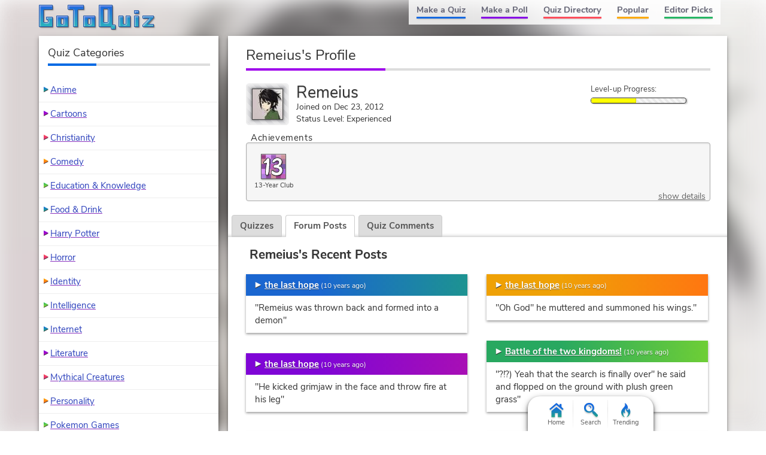

--- FILE ---
content_type: text/html; charset=UTF-8
request_url: https://www.gotoquiz.com/profile/remeius
body_size: 5742
content:
<!DOCTYPE HTML>
<html lang="en"><head>
<meta charset="utf-8" /><title>Remeius, GoTo Quiz User</title>
<link rel="preload" href="/f/nunito-sans-v6-latin-ext_latin-regular.woff2" type="font/woff2" as="font" crossorigin>
<link rel="preload" href="/f/nunito-sans-v6-latin-700.woff2" type="font/woff2" as="font" crossorigin>
<!--[if lt IE 9]>
<script>var e=("article,aside,footer,header,nav,section,main").split(',');for(var i=0;i<e.length;i++)document.createElement(e[i]);</script>
<![endif]-->
<link rel="stylesheet" href="/css/cache/43-grd-plb-tab-prf-qse.css">
<meta name="viewport" content="width=device-width,initial-scale=1,user-scalable=yes">
<link rel="icon" type="image/png" href="https://www.gotoquiz.com/img/2.4/fav_c.png">
<link rel="canonical" href="https://www.gotoquiz.com/profile/remeius">
<meta name="theme-color" content="#3D76C7">
<style>
@font-face {
  font-family: 'Nunito Sans';
  font-style: normal;
  font-weight: 700;
  font-display: swap;
  src: local('Nunito Sans Bold'), local('NunitoSans-Bold'),
       url('../f/nunito-sans-v6-latin-700.woff2') format('woff2'),
       url('../f/nunito-sans-v6-latin-700.woff') format('woff');
}
body::before {
    content: "";
    position: absolute;
    width: 104%;
    height: 104%;
    background: url(/upic/20121225/OSla8t6FGsXYpICs.jpg) no-repeat;
    z-index: -1;
    background-size: cover;
    position: fixed;
    -webkit-filter: blur(15px);
    filter: blur(15px);
    display: block;
    opacity: 0.65;
    top: -2%;
    left: -2%;
}
</style>
</head><body class="grid grid2Col customBg">
<header><a id="logoLink" href="/" title="Home"><svg xmlns="http://www.w3.org/2000/svg" xmlns:xlink="http://www.w3.org/1999/xlink" width="195" height="44" viewBox="-.5 -.5 195 44"><defs><filter id="lgo_f"><feGaussianBlur in="SourceAlpha" stdDeviation="1" result="blur"/><feOffset dy="1" dx="1"/><feComposite in2="SourceAlpha" operator="arithmetic" k2="-1" k3="1" result="s"/><feFlood flood-color="#e5f3ff" flood-opacity=".64"/><feComposite in2="s" operator="in"/><feComposite in2="SourceGraphic"/></filter><filter id="lgo_d"><feGaussianBlur in="SourceAlpha" stdDeviation="1.3"/><feOffset dx="2.2" dy="2.2"/><feComponentTransfer><feFuncA type="linear" slope=".24"/></feComponentTransfer><feMerge><feMergeNode/><feMergeNode in="SourceGraphic"/></feMerge></filter><g id="lgo_l"><path d="M0 0v36h22V20H12v4h2l1 1v3l-1 1H8l-1-1V8l1-1h14V0z"/><path id="lgo_o" d="M29 18v18h19V18H29zm12 5v8l-1 1h-3l-1-1v-8l1-1h3l1 1z"/><path d="M48 0v7h8l1 1v28h7V8l1-1h9V0z"/><use xlink:href="#lgo_o" transform="translate(45)"/><path d="m123 33-1-1V0h-22v36h19l1 1v3h7v-7h-4zm-8-26v21l-1 1h-6l-1-1V7l1-1h6l1 1zM133 18v18h19V18h-7v13l-1 1h-3l-1-1V18zM159 36h7V18h-7v18zm0-27v5h7V9h-7zM173 18v4h11l-11 11v3h18v-4h-10l10-11v-3z"/></g><g id="lgo_b"><path d="M7 28.5v-21M14.5 29h-7M15 24.5v4M7.5 7H22V0H0v36h22V20H12v4h2.5"/><path id="lgo_o2" d="M29 18v18h19V18H29.5zm7 13.5v-9m4.5 9.5h-4m4.5-9.5v9M36.5 22h4"/><path d="M64.5 7H74V0H48v7h8.5M57 7.5V36h7V7.5"/><use xlink:href="#lgo_o2" transform="translate(45)"/><path d="M122 32.5V0h-22v36h20m.5 1v3h6.5v-7h-4.5m-15-27h7M107 28.5v-22m7.5 22.5h-7M115 6.5v22M144.5 32h-4M140 31.5V18h-7v18h19V18h-7v13.5M159 36h7V18h-7v18.5zm0-27v5h7V9h-6.5zM173 18v4h10l.5.5L173 33v3h18v-4h-10l-.5-.5L191 21v-3z"/></g><linearGradient id="lgo_g" x1="0" y1="0" x2="0" y2="100%"><stop offset="0%" stop-color="#1A63E0"/><stop offset="100%" stop-color="#29b7bc"/></linearGradient></defs><use xlink:href="#lgo_l" style="stroke:rgba(0,0,0,.267);fill:rgba(0,0,0,.267)" transform="translate(1 1)"/><g filter="url(#lgo_d)"><use xlink:href="#lgo_l" style="fill:url(#lgo_g);filter:url(#lgo_f)"/></g><use xlink:href="#lgo_b" stroke="#1f58a9" fill="none"/></svg></a><input type="checkbox" id="navbar-chk">
<nav><ul id="topLinks">
    <li><a href="/quiz/maker/create.html">Make a Quiz</a>
    <li><a href="/poll/maker/design-poll.html">Make a Poll</a>
    <li><a href="/i">Quiz Directory</a>
    <li><a href="/top-quizzes.html">Popular</a>
    <li><a href="/editors-picks/">Editor Picks</a>
  </ul><label for="navbar-chk" id="navbar-btn"></label></nav>
</header>
<main>
<section>
  <h1>Remeius's Profile</h1>
  <div id="uinfo" class="smallAvatar">
    <div id="uinfoLeft">
        <div id="picField">
            <img id="avatarImg" src="/upic/20121225/OSla8t6FGsXYpICs.jpg" alt="Avatar">
        </div>
        <p><span class="uname">Remeius</span><br>
      Joined on Dec 23, 2012<br>
      Status Level: Experienced        </p>
    </div>

    <div id="uinfoRight">

                <div class="levelUpText">
                  Level-up Progress:
                </div>
                <div class="levelUpBox"><div class="levelUpBar lubYellow" style="width: 48%;">&nbsp;</div></div>
            </div>
  </div>
  
  
<div class="ach-container indent"><div class="ach-listTitle">Achievements</div><div class="ach-list"><div class="ach-display">          <div class="ach-icon" style="background-image: url(/img/2.54/achieve/year-13final_c.svg)">
          </div>
<div class="ach-title">13-Year Club</div></div><a href="#" id="ach-detailShow">show details</a></div></div>
  <div id="profileTabs" class="gtab-container no-js">
    <div class="gtab-nav">
<a href="#" class="gtab-nav__link">Quizzes</a>
<a href="#" class="gtab-nav__link is-active">Forum Posts<span class="gtab-counter">15</span></a>
<a href="#" class="gtab-nav__link">Quiz Comments</a>
    </div>
    
    
<div class="tabContent" id="quizContent"><h3>Remeius's Quizzes</h3><p><i>No quizzes added yet!</i></p></div><div class="tabContent is-active"><h3>Remeius's Recent Posts</h3>    <div class="postsBox">
        <ul class="myposts">
    <li>
      <div class="titleBar">
<a class="icPre" href="/forum/role-playing/205328-the-last-hope/16/thread.html#p5107039">the last hope</a><time datetime="2015-05-13T21:46:13-04:00" title="May 13, 2015 9:46pm">(10 years ago)</time>      </div>
      
      <blockquote>
         "Remeius was thrown back and formed into a demon"
      </blockquote>
    </li>
    <li>
      <div class="titleBar">
<a class="icPre" href="/forum/role-playing/205328-the-last-hope/16/thread.html#p5106993">the last hope</a><time datetime="2015-05-13T21:35:46-04:00" title="May 13, 2015 9:35pm">(10 years ago)</time>      </div>
      
      <blockquote>
         "He kicked grimjaw in the face and throw fire at his leg"
      </blockquote>
    </li>
    <li>
      <div class="titleBar">
<a class="icPre" href="/forum/role-playing/205328-the-last-hope/16/thread.html#p5106953">the last hope</a><time datetime="2015-05-13T21:27:57-04:00" title="May 13, 2015 9:27pm">(10 years ago)</time>      </div>
      
      <blockquote>
         "He gasped knowing this was bad news he formed fire on his palms prepared to fight "Tamashi!" He screamed"
      </blockquote>
    </li>
    <li>
      <div class="titleBar">
<a class="icPre" href="/forum/role-playing/205431-battle-of-the-two-kingdoms/10/thread.html#p5106936">Battle of the two kingdoms!</a><time datetime="2015-05-13T21:25:12-04:00" title="May 13, 2015 9:25pm">(10 years ago)</time>      </div>
      
      <blockquote>
         "It is huh," he paused "and way calmer too!" He got a rock and skipped in on the pond then laid back down"
      </blockquote>
    </li>
    <li>
      <div class="titleBar">
<a class="icPre" href="/forum/role-playing/204548-girl-and-guy/5/thread.html#p5106929">Girl and Guy</a><time datetime="2015-05-13T21:23:09-04:00" title="May 13, 2015 9:23pm">(10 years ago)</time>      </div>
      
      <blockquote>
         "Remeius found himself in the corridor of the ice castle 
 
"Alright the mission is to find the ice crystal ball its said to have"
      </blockquote>
    </li>
    <li>
      <div class="titleBar">
<a class="icPre" href="/forum/role-playing/204548-girl-and-guy/5/thread.html#p5106909">Girl and Guy</a><time datetime="2015-05-13T21:15:54-04:00" title="May 13, 2015 9:15pm">(10 years ago)</time>      </div>
      
      <blockquote>
         "Shadow: "Lets kick some frozen butt... Remeius keep cool.." She said with a chuckle. Even though she was dark she still made bad jokes "
      </blockquote>
    </li>
    <li>
      <div class="titleBar">
<a class="icPre" href="/forum/role-playing/205431-battle-of-the-two-kingdoms/10/thread.html#p5106893">Battle of the two kingdoms!</a><time datetime="2015-05-13T21:09:14-04:00" title="May 13, 2015 9:09pm">(10 years ago)</time>      </div>
      
      <blockquote>
         "Oh ok) 
 
He laughed and did the same "you nut!" He said happily"
      </blockquote>
    </li>
    <li>
      <div class="titleBar">
<a class="icPre" href="/forum/role-playing/205328-the-last-hope/16/thread.html#p5106886">the last hope</a><time datetime="2015-05-13T21:06:31-04:00" title="May 13, 2015 9:06pm">(10 years ago)</time>      </div>
      
      <blockquote>
         "I'm Remeius, who are you!!" He said looking at all the destruction"
      </blockquote>
    </li>
    <li>
      <div class="titleBar">
<a class="icPre" href="/forum/role-playing/205328-the-last-hope/16/thread.html#p5106816">the last hope</a><time datetime="2015-05-13T20:43:16-04:00" title="May 13, 2015 8:43pm">(10 years ago)</time>      </div>
      
      <blockquote>
         "Oh God" he muttered and summoned his wings."
      </blockquote>
    </li>
    <li>
      <div class="titleBar">
<a class="icPre" href="/forum/role-playing/205431-battle-of-the-two-kingdoms/10/thread.html#p5106810">Battle of the two kingdoms!</a><time datetime="2015-05-13T20:41:03-04:00" title="May 13, 2015 8:41pm">(10 years ago)</time>      </div>
      
      <blockquote>
         "?!?) 
 
Yeah that the search is finally over" he said and flopped on the ground with plush green grass"
      </blockquote>
    </li>
    <li>
      <div class="titleBar">
<a class="icPre" href="/forum/role-playing/207731-the-hunger-games/5/thread.html#p5106804">The Hunger Games</a><time datetime="2015-05-13T20:38:00-04:00" title="May 13, 2015 8:38pm">(10 years ago)</time>      </div>
      
      <blockquote>
         "The train stopped and she went outside. They made thier way to  the 7th floor . She went to her room and toke a shower then went to the dinn..."
      </blockquote>
    </li>
    <li>
      <div class="titleBar">
<a class="icPre" href="/forum/role-playing/205431-battle-of-the-two-kingdoms/10/thread.html#p5104673">Battle of the two kingdoms!</a><time datetime="2015-05-12T20:05:03-04:00" title="May 12, 2015 8:05pm">(10 years ago)</time>      </div>
      
      <blockquote>
         "They had a hard time but they kept looking. He leaded her to a park. They headed deep into the trees after about two minutes they were compl..."
      </blockquote>
    </li>
    <li>
      <div class="titleBar">
<a class="icPre" href="/forum/role-playing/205431-battle-of-the-two-kingdoms/10/thread.html#p5103209">Battle of the two kingdoms!</a><time datetime="2015-05-11T23:13:50-04:00" title="May 11, 2015 11:13pm">(10 years ago)</time>      </div>
      
      <blockquote>
         "Hmm lets just walk that way then." He said and headed west"
      </blockquote>
    </li>
    <li>
      <div class="titleBar">
<a class="icPre" href="/forum/music/208758-oh-ma-gash/thread.html#p5103166">OH MA GASH</a><time datetime="2015-05-11T22:59:40-04:00" title="May 11, 2015 10:59pm">(10 years ago)</time>      </div>
      
      <blockquote>
         "http://www.youtube.com/watch?v=Mmyn03Nh..."
      </blockquote>
    </li>
    <li>
      <div class="titleBar">
<a class="icPre" href="/forum/role-playing/205431-battle-of-the-two-kingdoms/10/thread.html#p5103130">Battle of the two kingdoms!</a><time datetime="2015-05-11T22:50:09-04:00" title="May 11, 2015 10:50pm">(10 years ago)</time>      </div>
      
      <blockquote>
         "He smiled "where would one be anyway??" He asked and his brows twisted  thinking harder about it"
      </blockquote>
    </li>
      </ul>
    </div>
</div><div class="tabContent"><h3>Remeius's Recent Quiz Comments</h3><p><i>No comments yet!</i></p></div>  
  </div>
  
</section>


</main><div id="leftCol" class="sideCol"><div class="card sideBox"><h2>Quiz Categories</h2><ul class="stdVertical bltList noContentBefore noContentAfter"><li><a href="/i/arts/animation/anime">Anime</a><li><a href="/i/arts/animation/cartoons">Cartoons</a><li><a href="/i/society/religion-and-spirituality/christianity">Christianity</a><li><a href="/i/arts/television/tv-comedy">Comedy</a><li><a href="/i/society/education">Education & Knowledge</a><li><a href="/i/lifestyle/food-drink">Food &amp; Drink</a><li><a href="/i/arts/literature/lit-fantasy/harry-potter">Harry Potter</a><li><a href="/i/arts/movies/horror-movies">Horror</a><li><a href="/i/all-about-you/identity">Identity</a><li><a href="/i/all-about-you/intelligence">Intelligence</a><li><a href="/i/computers/internet">Internet</a><li><a href="/i/arts/literature">Literature</a><li><a href="/i/offbeat/mythical-creatures">Mythical Creatures</a><li><a href="/i/all-about-you/your-personality">Personality</a><li><a href="/i/games/video-games/roleplaying-video-games/pokemon-games">Pokemon Games</a><li><a href="/i/society/politics">Politics</a><li><a href="/i/arts/television">Television</a><li><a href="/i/countries/north-america/united-states">United States</a><li><a href="/i/games/video-games">Video Games</a><li><a href="/i/society/work">Work</a></ul></div></div><footer><ul id="footLinks"><li><a href="/terms.html">Terms &amp; Conditions</a><li><a href="/privacy.html">Privacy Policy</a><li><a href="/contact.html">Contact Us</a><li><a href="/help/faq.html">FAQ &amp; Attributions</a></ul></footer><div id="floatBar"><div id="floatBarDisp"><a href="/" id="fbarHome" class="fbarA"><div class="fbarIc"></div>Home</a><a href="#" id="fbarSearch" class="fbarA"><div class="fbarIc"></div>Search</a><a href="/trending.html" id="fbarTrend" class="fbarA"><div class="fbarIc"></div>Trending</a></div></div><script>
document.getElementById('profileTabs').classList.remove('no-js');
</script>
<!--[if lt IE 9]>
<script src="/js/jquery.oldie3.js"></script>
<![endif]-->
<!--[if gte IE 9]><!-->  
<script src="//ajax.googleapis.com/ajax/libs/jquery/3.5.0/jquery.min.js"></script>
<script>if(typeof window.jQuery=='undefined')document.write(unescape('%3Cscript src="/js/jquery-3.5.0.min.js"%3E%3C/script%3E'));</script>
<!--<![endif]-->  
<script src="/js/cache/40-v253.js"></script><script src="/js/cache/40-pol-sha-mor-tab.js"></script>  <script>
  $(document).ready(function() {
      $('#leftCol').activatePolls();
  });
  
  $(window).on('load', function() {
      $('#profileTabs').gtqTabs({
            tabLinks: '.gtab-nav__link',
            tabContents: '.tabContent'
      });
         
  var $achList = $('.ach-list'),
      $detLnk = $('#ach-detailShow'),
      $detBox;
      
$achList.moreList({
    maxHeight: 110, 
    speed: 900,
    moreText: 'Show All', 
    blockClass: 'ach-more', 
    anchorClass: 'ach-moreAnchor',
    onInit: function() { $achList.addClass('ach-listObscured'); },
    onExpandEnd: function() { 
        $achList.removeClass('ach-listObscured'); 
        $('.ach-more').remove();
    }});
      
  $detLnk.click(function(e) {
      e.preventDefault();
      
      if (!$detBox) {
          $.get('/account/remeius/achieve-details.html', function(html) {
              $detBox = $(html);
              $detBox.gtqModal({addClass: 'ach-detailModal'});
              
              setTimeout(function() {
                var $acctDet = $detBox.find('.ach-acctDetails'),
                    $acctList = $acctDet.children('.ach-entityList'),
                    acctHi = $acctList.height(),
                    acctScHi = $acctList.prop('scrollHeight'),
                    boxHi = $detBox.height(),
                    divHi = acctScHi / boxHi;
                    
                if ((divHi < 0.4) && ((acctScHi - acctHi) < (1 + ((0.4 - divHi) / 0.4)) * 30))
                    $acctDet.css('flex-shrink', 0);
            }, 800);
          });
      }
      else
          $detBox.gtqModal({addClass: 'ach-detailModal'});
  });
  
      
      $('#quizList').moreList({maxHeight: 1600});
      var sw = gtqUtil.has(window, 'pikachu.sr') ? window.pikachu.sr[0] : 400,
          hmax = sw < 500 ? 1200 : 1600;
      $('.postsBox,.cmtsBox').moreList({maxHeight: hmax});
  });
  </script>

<script>
var d,s;window.CSS&&CSS.supports("color","var(--myvar)")||((s=(d=document).createElement("script")).src="/js/3rdparty/css-vars.js",d.head.appendChild(s));
</script>

<script>
var _gaq=[];
_gaq.push(['_setAccount','UA-628020-1']);
_gaq.push(['_trackPageview']);
(function(d,t){
var ga=d.createElement(t),s=d.getElementsByTagName(t)[0];
ga.src=('https:'==document.location.protocol?'https://ssl':'http://www')+'.google-analytics.com/ga.js';
s.parentNode.insertBefore(ga,s);
})(document,'script');
</script>
</body></html><!-- Time: 57ms -->

--- FILE ---
content_type: image/svg+xml; charset=utf-8
request_url: https://www.gotoquiz.com/img/2.54/achieve/year-13final_c.svg
body_size: 1366
content:
<svg xmlns="http://www.w3.org/2000/svg" width="50" height="50" xml:space="preserve"><defs><style><![CDATA[#r10x10>rect{width:10px;height:10px}]]></style></defs><path fill="#CC939C" d="M0 0h50v50H0z"/><g id="r10x10"><rect fill="#993C84"/><rect x="30" y="40" fill="#993C84"/><rect x="10" y="10" fill="#7859A6"/><rect x="40" y="20" fill="#7859A6"/><rect x="30" fill="#D59EC7"/><rect x="10" y="30" fill="#D59EC7"/><rect x="20" y="30" fill="#AA739E"/><rect x="40" y="10" fill="#AA739E"/><rect x="10" y="40" fill="#894C9D"/><rect x="30" y="10" fill="#894C9D"/><rect y="20" fill="#894C9D"/><rect x="30" y="30" fill="#9D5DBA"/><rect x="20" fill="#9D5DBA"/><rect x="20" y="20" fill="#C15FB6"/><rect x="40" y="40" fill="#C15FB6"/><rect y="30" fill="#DA95F9"/><rect x="30" y="20" fill="#DA95F9"/><rect x="10" fill="#DA95F9"/><rect y="40" fill="#AF7FDD"/><rect x="20" y="10" fill="#AF7FDD"/><rect x="10" y="20" fill="#AD69E2"/><rect x="40" y="30" fill="#AD69E2"/></g><g opacity=".33"><path d="M39.2 25.6c1.1.7 2.1.6 2.9 1.2.4.3.7 1.1 1.1 1.6.4.5.9 1.1 1.1 1.6.6 1.5.7 3.5.5 5-.3 2.7-1.8 5.3-3.3 6.8-3 3-9.9 3.8-15.4 2.1-1.7-.5-4.1-2.7-4.6-4.5-.7-2.2.5-5.7 2.9-5.7 1.3 0 1.7.8 2.7 1.6 1.2.9 2.3 1.4 4.2 1.8 1.3.3 2.3.3 3.5-.3 1.4-.7 2.5-1.8 1.8-4.1-.5-1.6-2.7-2.6-4.7-2.7-.8 0-1.7-.1-2.6-.2-1.5-.1-3.2-.6-3.6-1.8-1-2.5.7-5.1 2.7-5.8 2.2 0 4.1.3 5.7-.7 1.3-.8 2.6-2.4 2.2-4.2-.3-1.2-1.1-1.4-1.8-1.5-.9-.2-1.6-.4-2.2-.2-2.8 1-3.6 4.2-7.2 3.8-.8-.1-1.8-1.5-1.9-2.5-.1-1.3 1.1-3 1.7-3.9.8-1 2.4-2.5 3.5-3 1.2-.6 3.6-1.3 4.9-1.5 2.9-.3 6.5 1.1 7.9 2.4.7.6 1.1 1.9 1.6 2.8.3.5.7.9.8 1.5.5 3.8-.9 6.4-2.4 8.4-.6.6-1.7 1.2-2 2zM16.7 9c1 .7 2.2 1.8 2.4 3.5.2 1.4-.1 2.9-.1 4.4-.2 7-.3 15.2-1.7 21.1-.6 2.4-1.1 5.2-2.4 6.1-.5.4-1.7.6-2.5.4-2.2-.5-2.7-3.9-2.8-6.2-.2-3.2.4-6.8.7-9.9.2-1.6.5-3.1.9-4.5s.6-2.3.5-3.6c-1.3-.1-2.2.9-3.6.6-1.1-.2-2.3-1.4-2.3-2.6 0-1.8 2.3-2.8 3.6-4.1 2-2 2.3-4 4.3-5.2.3-.1 2.5-.2 3 0z"/></g><path fill="#FFF" d="M14.3 8c2.5 0 3 2.5 3 4s-1 15.5-1 18-2 13-4 13-3.5-4-3.5-7.5 2.5-14.5 2.5-16-2.5-.5-3.5-.5-2.5-.5-2.5-2 2.8-2.8 4-4 2.5-5 5-5zM32.8 8c7 0 9.1 4 9.1 7 0 4.5-3.6 9.5-5.1 9.5 2.5 0 6.5 3 6.5 8.5 0 5-4.5 10-12 10-6 0-11-3-11-6s1.9-4.1 2.9-4.1 4.5 3.8 8.5 3.8 4.9-2.5 4.9-4c0-2-.8-4.7-7.8-4.7-3.5 0-4-1.5-4-3 0-2 1.3-3.6 4.8-3.6 4 0 6.3-1 6.3-5 0-1.5-.8-3.2-3.3-3.2-4 0-5.4 4.3-8.4 4.3-2 0-2-1-2-2C22.3 13 26.8 8 32.8 8z"/><g fill="#212121"><path d="M38 24.4c1.1.7 2.1.6 2.9 1.2.4.3.7 1.1 1.1 1.6.4.5.9 1.1 1.1 1.6.6 1.5.7 3.5.5 5-.3 2.7-1.8 5.3-3.3 6.8-3 3-9.9 3.8-15.4 2.1-1.7-.5-4.1-2.7-4.6-4.5-.7-2.2.5-5.7 2.9-5.7 1.3 0 1.7.8 2.7 1.6 1.2.9 2.3 1.4 4.2 1.8 1.3.3 2.3.3 3.5-.3 1.4-.7 2.5-1.8 1.8-4.1-.5-1.6-2.7-2.6-4.7-2.7-.8 0-1.7-.1-2.6-.2-1.5-.1-3.2-.6-3.6-1.8-1-2.5.7-5.1 2.7-5.8 2.2 0 4.1.3 5.7-.7 1.3-.8 2.6-2.4 2.2-4.2-.3-1.2-1.1-1.4-1.8-1.5-.9-.2-1.6-.4-2.2-.2-2.8 1-3.6 4.2-7.2 3.8-.9-.2-1.9-1.6-1.9-2.6-.1-1.3 1.1-3 1.7-3.9.8-1 2.4-2.5 3.5-3 1.2-.6 3.6-1.3 4.9-1.5 2.9-.3 6.5 1.1 7.9 2.4.7.6 1.1 1.9 1.6 2.8.3.5.7.9.8 1.5.5 3.8-.9 6.4-2.4 8.4-.5.7-1.6 1.2-2 2.1zm.1-1.6c.3-.3.7-.7 1-1.1 1.3-1.8 2.3-3.5 2.3-6.4 0-1.7-.5-2.3-1.3-3.5-.4-.6-.9-1.4-1.3-1.7C37.4 9 33.5 8 31.5 8.4c-2.9.5-5.4 2-6.9 3.7-.9 1-1.7 2.5-1.6 4 1.3 2.4 3.8.4 5-.8 1-1 1.8-1.5 3.2-1.9 1.3-.3 4.4.2 4.8 2.6.2 1.2-.2 2.3-.5 2.9-.6 1.2-1.8 2.3-3.2 2.8-1.7.6-3.6.1-5.2.6-1.5.4-2.2 2-1.9 4.2 1 1.5 3.2 1.2 4.9 1.4 2.9.2 5.5 1.2 6.2 3.4.6 2.1-.2 3.7-.9 4.4-2.5 2.6-7.2 1.4-9.6-.2-1.2-.7-1.8-1.9-2.9-1.9-1.1.1-1.9 1.5-2 2.8-.2 2.6 1.6 3.7 3.2 4.6 2.1 1.2 4.5 1.9 7.6 1.6 2.4-.2 5-.8 6.5-1.6.9-.5 1.8-1.5 2.4-2.3 1.2-1.4 2-3.7 2.1-6 0-3-1.4-5.8-3.3-6.8-1.3-.6-2.9-.4-3.8-1.3.2-1.1 1.7-1.1 2.5-1.8zM15.5 7.7c1 .7 2.2 1.8 2.4 3.5.2 1.4-.1 2.9-.1 4.4-.2 7-.3 15.2-1.7 21.1-.6 2.4-1.1 5.2-2.4 6.1-.5.4-1.7.6-2.5.4-2.2-.5-2.7-3.9-2.8-6.2-.2-3.2.4-6.8.7-9.9.2-1.6.5-3.1.9-4.5s.6-2.3.5-3.6c-1.3-.1-2.2.9-3.6.6-1.1-.2-2.3-1.4-2.3-2.6 0-1.8 2.3-2.8 3.6-4.1 2-2 2.3-4 4.3-5.2.3 0 2.5-.2 3 0zm-4.4 14.2c-.7 2.9-1 5.7-1.3 9-.1 1.6-.4 3.2-.4 4.8 0 2.7.5 6.6 2.7 6.6 1.8 0 2.3-3 2.8-4.7 1.2-4.3 1.4-8.8 1.6-13.6.1-2.4.3-4.7.3-7.2 0-2.7.8-7.1-1.3-8-1-.4-2.5 0-3.1.5-.7.6-1.8 2.9-2.8 4-1 1.1-2.3 1.6-3.2 2.5-1 1-.7 2.1.5 2.8 2.1.3 2.6-.9 4.4-.8.8 1.2.1 2.8-.2 4.1z"/></g></svg>